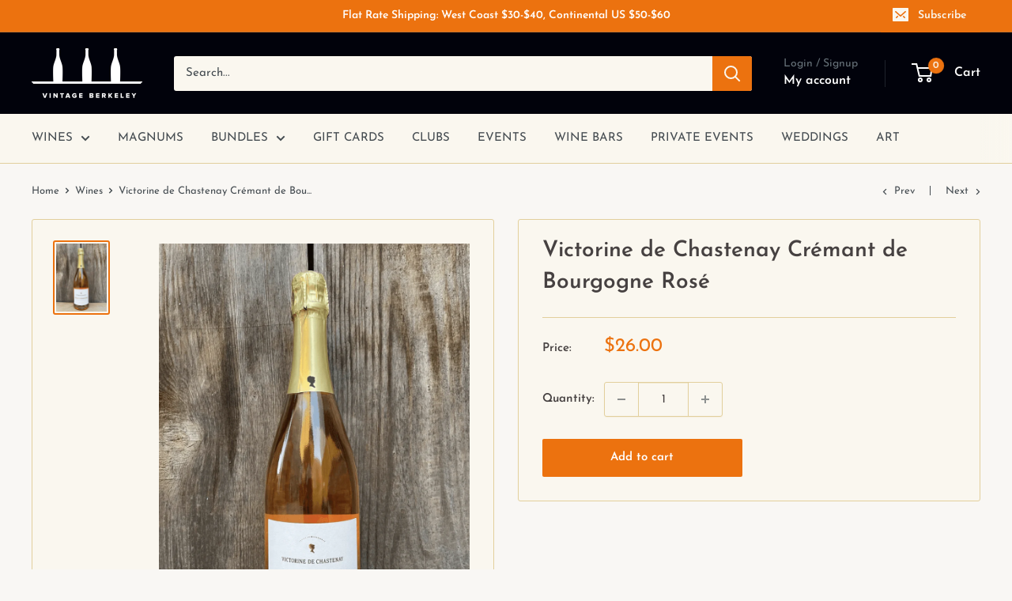

--- FILE ---
content_type: text/javascript
request_url: https://www.vintageberkeley.com/cdn/shop/t/9/assets/custom.js?v=102476495355921946141738976113
body_size: -625
content:
//# sourceMappingURL=/cdn/shop/t/9/assets/custom.js.map?v=102476495355921946141738976113


--- FILE ---
content_type: text/javascript
request_url: https://www.vintageberkeley.com/cdn/shop/t/9/assets/storepickupcr.js?v=126208698704700825091739385056
body_size: -475
content:
document.addEventListener("crJQActivated",function(e){var isDeliveryClicked=Cookies.get("deliveryClicked");jqCR(".cr-shipping-method").on("click",function(){var inFifteenMinutes=new Date(new Date().getTime()+9e5),inFiveMinutes=new Date(new Date().getTime()+300*1e3);Cookies.set("deliveryClicked","1",{expires:inFiveMinutes}),storePickup.getCartItems().then(function(response){storePickup.addLineProperty(response,"shipping")})}),setTimeout(function(){isDeliveryClicked||jqCR(".js-toggle-pickup").click()},500)});
//# sourceMappingURL=/cdn/shop/t/9/assets/storepickupcr.js.map?v=126208698704700825091739385056


--- FILE ---
content_type: text/javascript; charset=utf-8
request_url: https://www.vintageberkeley.com/products/victorine-de-chastenay-cremant-de-bourgogne-rose.js
body_size: 436
content:
{"id":7816930033912,"title":"Victorine de Chastenay Crémant de Bourgogne Rosé","handle":"victorine-de-chastenay-cremant-de-bourgogne-rose","description":"Doesn’t this dame - Victorine de Chastenay - just *look* classy? Well it’s not just an outward appearance: this is 100% Cote d’Or Pinot, sourced from 40-year-old vines, and aged for 20 months on lees. Zippy red currant fruit, bright acidity, and a soft smooth mouthfeel... it all adds up to make this a no-brainer choice for a Champagne method bubbly at a non-Champagne tariff!","published_at":"2022-09-20T16:05:56-07:00","created_at":"2022-09-20T15:45:34-07:00","vendor":"Skurnik","type":"","tags":["Bubbles","Country_France","DFT","France","Pinot Noir","Price_Under $30","Region_Burgundy","Rosé Bubbles","Type_Bubbles","Varietal_Pinot Noir"],"price":2600,"price_min":2600,"price_max":2600,"available":true,"price_varies":false,"compare_at_price":0,"compare_at_price_min":0,"compare_at_price_max":0,"compare_at_price_varies":false,"variants":[{"id":43284737294584,"title":"Default Title","option1":"Default Title","option2":null,"option3":null,"sku":"VB2223","requires_shipping":true,"taxable":true,"featured_image":null,"available":true,"name":"Victorine de Chastenay Crémant de Bourgogne Rosé","public_title":null,"options":["Default Title"],"price":2600,"weight":1474,"compare_at_price":0,"inventory_management":"shopify","barcode":"","requires_selling_plan":false,"selling_plan_allocations":[]}],"images":["\/\/cdn.shopify.com\/s\/files\/1\/0255\/5677\/9057\/products\/Victorine_de_Chastenay_Crmant_de_Bourgogne_Ros.png?v=1663713934"],"featured_image":"\/\/cdn.shopify.com\/s\/files\/1\/0255\/5677\/9057\/products\/Victorine_de_Chastenay_Crmant_de_Bourgogne_Ros.png?v=1663713934","options":[{"name":"Title","position":1,"values":["Default Title"]}],"url":"\/products\/victorine-de-chastenay-cremant-de-bourgogne-rose","media":[{"alt":"Victorine de Chastenay Crémant de Bourgogne Rosé - Vintage Berkeley ","id":30727147323640,"position":1,"preview_image":{"aspect_ratio":0.746,"height":1244,"width":928,"src":"https:\/\/cdn.shopify.com\/s\/files\/1\/0255\/5677\/9057\/products\/Victorine_de_Chastenay_Crmant_de_Bourgogne_Ros.png?v=1663713934"},"aspect_ratio":0.746,"height":1244,"media_type":"image","src":"https:\/\/cdn.shopify.com\/s\/files\/1\/0255\/5677\/9057\/products\/Victorine_de_Chastenay_Crmant_de_Bourgogne_Ros.png?v=1663713934","width":928}],"requires_selling_plan":false,"selling_plan_groups":[]}